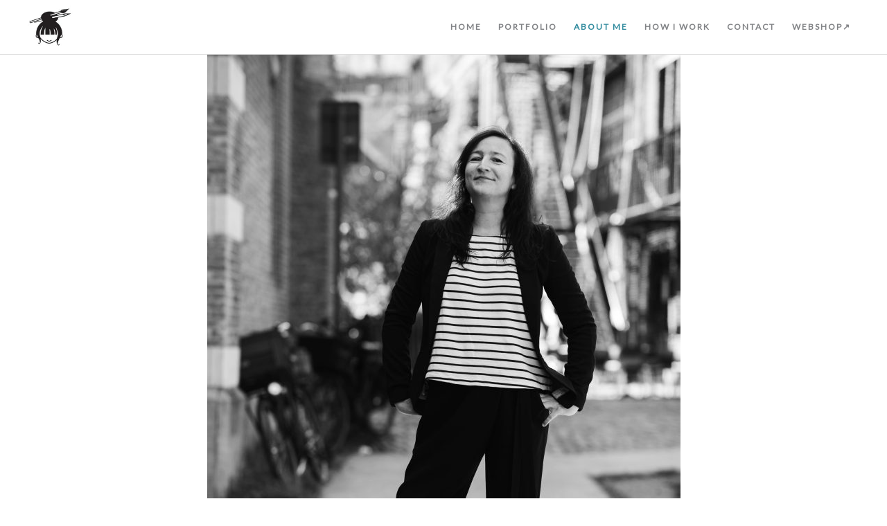

--- FILE ---
content_type: text/css
request_url: https://poodlesoup.be/wp-content/themes/poodlesoup/style.css
body_size: 239
content:
/**
Theme Name: Poodlesoup
Author: Jeroen Rotty
Author URI: https://sitefly.be
Description: Childtheme for Poodlesoup.be
Version: 1.1
License: GNU General Public License v2 or later
License URI: http://www.gnu.org/licenses/gpl-2.0.html
Text Domain: poodlesoup
Template: astra
*/

.main-header-menu > .menu-item > .menu-link {
    letter-spacing: 2px;
}
.main-header-bar.ast-sticky-active{
	box-shadow:none;
}
.astra-portfolio-filters, .et_divi_builder #astra-portfolio .astra-portfolio-filters{
	box-shadow:none!important;
	margin: 0 auto 1em auto!important;
}

.et_divi_builder #astra-portfolio .filter-links li a, .filter-links li a{
	font-size: 15px;
	line-height: 17px;
	letter-spacing: 3px;
	font-weight: 400;
	font-style: normal;
	text-transform: uppercase;
	border-radius:50px;
	padding:10px;
}
.et_divi_builder #astra-portfolio .filter-links li a.active, .filter-links li a.active{
	background-color: rgba(247,247,247, 1);
	border-radius:50px;
	padding:10px;
}
.astra-portfolio-wrap .site-single .inner, .et_divi_builder #astra-portfolio .site-single .inner{
	box-shadow:none!important;
}
a.social-footer{
	margin-right:10px;
	color:#9C9C9C;
}
article a{
	text-decoration:underline;
	text-decoration-thickness: .115em;
 	text-underline-offset: 3px;
}

.ast-separate-container .ast-article-post, .ast-separate-container .ast-article-single{
	padding-top:1rem;
}

.astra-portfolio-filters, .astra-portfolio-filters .filters-wrap {
	display:block!important;
	text-align:center;
}

.et_divi_builder #astra-portfolio .template-meta .item-title, .template-meta .item-title {
	font-weight:400;
    text-transform: uppercase;
    font-size: 13px;
    letter-spacing: 2px;
}
.single-astra-portfolio .entry-title{
	text-align:center;
}
.single-astra-portfolio #primary{
	margin:0;
}
.single-astra-portfolio .entry-header{
	margin-bottom:0;
}
.single-astra-portfolio .site-main{
	margin-bottom:2rem;
}
h3, .entry-content h3{
	font-size:1.2rem;
}
.astra-portfolio-wrap:not(.astra-portfolio-show-on-click), .et_divi_builder #astra-portfolio .astra-portfolio-wrap:not(.astra-portfolio-show-on-click){
	min-height:10vh!important;
}
.site-footer a:focus{
	color: #808285;
}
#credits-sitefly {text-decoration:underline}